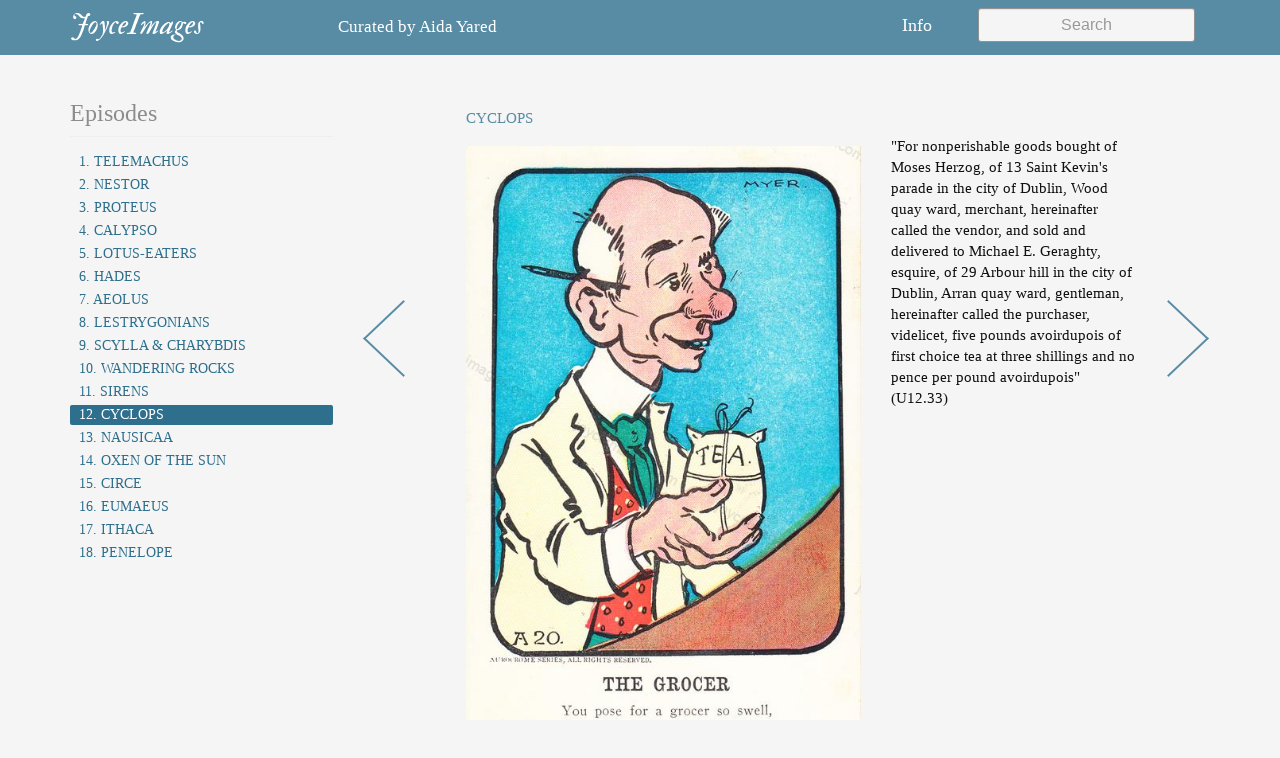

--- FILE ---
content_type: text/html; charset=utf-8
request_url: https://joyceimages.com/U12.33-6834
body_size: 3229
content:

<html>
    <head>
        <meta charset="utf-8"/>
        <meta name="viewport" content="width=device-width, initial-scale=1.0"/>
        <title>JoyceImages</title>
        <link href="https://fonts.googleapis.com/css?family=IM+Fell+Double+Pica:400,400i|Open+Sans:300" rel="stylesheet">
        <link href="https://fonts.googleapis.com/css?family=Fenix" rel="stylesheet">
        <link rel="stylesheet" type="text/css" href="//maxcdn.bootstrapcdn.com/bootstrap/3.3.7/css/bootstrap.min.css">
        <link rel="stylesheet" type="text/css" href="/media/styles/main.css">
        <link rel="icon" type="image/png" href="/media/favicon.png" />
        
        
    </head>
    <body>  
        <header>
            <nav class="navbar navbar-default">
                <div class="container">
                    <!-- Brand and toggle get grouped for better mobile display -->
                    <div class="navbar-header">
                        <button type="button" class="navbar-toggle collapsed" data-toggle="collapse" data-target="#navbar-collapse" aria-expanded="false">
                            <span class="sr-only">Toggle navigation</span>
                            <span class="icon-bar"></span>
                            <span class="icon-bar"></span>
                            <span class="icon-bar"></span>
                        </button>
                        <a class="navbar-brand" href="/">JoyceImages</a>
                    </div>

                    <div class="curated-by-header hidden-xs hidden-sm">
                      Curated by <a class="minlink" href="/cdn-cgi/l/email-protection#54353d30352d35263130143c3b2039353d387a373b39">Aida Yared</a>
                    </div>

                    <div class="collapse navbar-collapse" id="navbar-collapse">
                        <div class="search navbar-form navbar-right">
                            <div class="form-group">
                                <input class="search-input form-control" placeholder="Search" data-search data-results="#search-results" />
                            </div>
                        </div>

                        <ul class="nav navbar-nav navbar-right">
                            <li class="hidden-lg hidden-md">
                                <a id="chapters-modal-button" data-toggle="modal" data-target="#chapters-modal" aria-expanded="false" href="#">
                                    Episodes
                                </a>
                            </li>
                            <li>
                                <a id="info-modal-button" data-toggle="modal" data-target="#info-modal" aria-expanded="false" href="#">
                                    Info
                                </a>
                            </li>
                            <li class="hidden-xs hidden-sm">
                              <div class="fb-like" data-href="https://www.facebook.com/JoyceImages/" data-layout="button_count" data-action="like" data-size="large" data-show-faces="false" data-share="false"></div>
                            </li>
                        </ul>
                        <div id="search-results"></div>
                    </div>
                </div><!-- /.container-fluid -->
            </nav>
        </header>
        <section class="content-body">
            <div class="container">
                <div class="row">
                    
                    <div class="chapter-nav-pane col-md-3 hidden-sm hidden-xs">
                        <h3>Episodes</h3>
                        <hr>
                        <ul class="list-group">
                            
                                <li class="list-group-item ">
                                <a href="/episode/1">1. Telemachus</a>
                                </li>
                            
                                <li class="list-group-item ">
                                <a href="/episode/2">2. Nestor</a>
                                </li>
                            
                                <li class="list-group-item ">
                                <a href="/episode/3">3. Proteus</a>
                                </li>
                            
                                <li class="list-group-item ">
                                <a href="/episode/4">4. Calypso</a>
                                </li>
                            
                                <li class="list-group-item ">
                                <a href="/episode/5">5. Lotus-Eaters</a>
                                </li>
                            
                                <li class="list-group-item ">
                                <a href="/episode/6">6. Hades</a>
                                </li>
                            
                                <li class="list-group-item ">
                                <a href="/episode/7">7. Aeolus</a>
                                </li>
                            
                                <li class="list-group-item ">
                                <a href="/episode/8">8. Lestrygonians</a>
                                </li>
                            
                                <li class="list-group-item ">
                                <a href="/episode/9">9. Scylla &amp; Charybdis</a>
                                </li>
                            
                                <li class="list-group-item ">
                                <a href="/episode/10">10. Wandering Rocks</a>
                                </li>
                            
                                <li class="list-group-item ">
                                <a href="/episode/11">11. Sirens</a>
                                </li>
                            
                                <li class="list-group-item active">
                                <a href="/episode/12">12. Cyclops</a>
                                </li>
                            
                                <li class="list-group-item ">
                                <a href="/episode/13">13. Nausicaa</a>
                                </li>
                            
                                <li class="list-group-item ">
                                <a href="/episode/14">14. Oxen of the Sun</a>
                                </li>
                            
                                <li class="list-group-item ">
                                <a href="/episode/15">15. Circe</a>
                                </li>
                            
                                <li class="list-group-item ">
                                <a href="/episode/16">16. Eumaeus</a>
                                </li>
                            
                                <li class="list-group-item ">
                                <a href="/episode/17">17. Ithaca</a>
                                </li>
                            
                                <li class="list-group-item ">
                                <a href="/episode/18">18. Penelope</a>
                                </li>
                            
                        </ul>
                    </div>
                    
                    <div class="content-pane col-md-9">
                        


    <div class="chapter-listing-detail row clearfix">

        <div class="nav-button prev-button col-md-1 col-xs-1 col-sm-1">
            
              <a href="/U12.25-7682">
                  <img src="/media/images/nav-prev.png" class="img-responsive" />
              </a>
            
        </div>

        <div class="chapter-listing portrait col-md-10 col-sm-10 col-xs-10">
            <h4 class="chapter-listing-title">CYCLOPS</h4>
            <div class="chapter-listing-image">
                <img src="https://s3.amazonaws.com/joyceimages-watermarked/1766045576-1616557458-ulysses-the-grocer-wm.jpg" class="img-responsive" />
            </div>
            <div class="chapter-listing-text">
                <p>
                    "For nonperishable goods bought of Moses Herzog, of 13 Saint Kevin's parade in the city of Dublin, Wood quay ward, merchant, hereinafter called the vendor, and sold and delivered to Michael E. Geraghty, esquire, of 29 Arbour hill in the city of Dublin, Arran quay ward, gentleman, hereinafter called the purchaser, videlicet, five pounds avoirdupois of first choice tea at three shillings and no pence per pound avoirdupois" (U12.33)
                </p>
            </div>
        </div>

        <div class="nav-button next-button col-md-1 col-xs-1 col-sm-1">
            
              <a href="/U12.39-7650">
                  <img src="/media/images/nav-next.png" class="img-responsive" />
              </a>
            
        </div>

    </div>



                    </div>
                </div>
                <div class="paginator">
                    
                    
                </div>
            </div>
        </section>
        <!-- Modal -->
        <div class="modal" id="chapters-modal" tabindex="-1" role="dialog" aria-labelledby="chapters-modal-button">
            <div class="modal-dialog" role="document">
                <div class="clearfix row">
                    <div class="col-sm-6 col-xs-6">
                        <h2><em>JoyceImages</em></h2>
                    </div>
                    <div class="col-sm-6 col-xs-6">
                        <button type="button" class="close" data-dismiss="modal">&times;</button>
                    </div>
                </div>
                <div class="modal-nav-content">
                    <div class="modal-nav-body">
                        <div class="row">
                            <div class="col-md-6 col-sm-6 col-xs-6">
                                <ul>
                                
                                    <li class="">
                                        <a href="/episode/1"
                                            class="">
                                            1. Telemachus
                                        </a>
                                    </li>
                                
                                    <li class="">
                                        <a href="/episode/2"
                                            class="">
                                            2. Nestor
                                        </a>
                                    </li>
                                
                                    <li class="">
                                        <a href="/episode/3"
                                            class="">
                                            3. Proteus
                                        </a>
                                    </li>
                                
                                    <li class="">
                                        <a href="/episode/4"
                                            class="">
                                            4. Calypso
                                        </a>
                                    </li>
                                
                                    <li class="">
                                        <a href="/episode/5"
                                            class="">
                                            5. Lotus-Eaters
                                        </a>
                                    </li>
                                
                                    <li class="">
                                        <a href="/episode/6"
                                            class="">
                                            6. Hades
                                        </a>
                                    </li>
                                
                                    <li class="">
                                        <a href="/episode/7"
                                            class="">
                                            7. Aeolus
                                        </a>
                                    </li>
                                
                                    <li class="">
                                        <a href="/episode/8"
                                            class="">
                                            8. Lestrygonians
                                        </a>
                                    </li>
                                
                                    <li class="">
                                        <a href="/episode/9"
                                            class="">
                                            9. Scylla &amp; Charybdis
                                        </a>
                                    </li>
                                
                                </ul>
                            </div>
                            <div class="col-md-6 col-sm-6 col-xs-6">
                                <ul>
                                
                                    <li>
                                        <a href="/episode/10" 
                                            class="">
                                            Wandering Rocks
                                        </a>
                                    </li>
                                
                                    <li>
                                        <a href="/episode/11" 
                                            class="">
                                            Sirens
                                        </a>
                                    </li>
                                
                                    <li>
                                        <a href="/episode/12" 
                                            class="active">
                                            Cyclops
                                        </a>
                                    </li>
                                
                                    <li>
                                        <a href="/episode/13" 
                                            class="">
                                            Nausicaa
                                        </a>
                                    </li>
                                
                                    <li>
                                        <a href="/episode/14" 
                                            class="">
                                            Oxen of the Sun
                                        </a>
                                    </li>
                                
                                    <li>
                                        <a href="/episode/15" 
                                            class="">
                                            Circe
                                        </a>
                                    </li>
                                
                                    <li>
                                        <a href="/episode/16" 
                                            class="">
                                            Eumaeus
                                        </a>
                                    </li>
                                
                                    <li>
                                        <a href="/episode/17" 
                                            class="">
                                            Ithaca
                                        </a>
                                    </li>
                                
                                    <li>
                                        <a href="/episode/18" 
                                            class="">
                                            Penelope
                                        </a>
                                    </li>
                                
                                </ul>
                            </div>
                        </div>
                    </div>
                </div>
            </div>
        </div>
        <div class="modal" id="info-modal" tabindex="-1" role="dialog" aria-labelledby="info-modal-button">
            <div class="modal-dialog" role="document">
                <div class="clearfix">
                    <div class="row">    
                        <div class="col-sm-6 col-xs-6">
                            <h2><em>JoyceImages</em></h2>
                        </div>
                        <div class="col-sm-6 col-xs-6">
                            <button type="button" class="close" data-dismiss="modal">&times;</button>
                        </div>
                    </div>
                </div>
                <div class="modal-nav-content">
                    <div class="modal-nav-body">
                        <p class="modal-nav-body-text">
                          <strong class="yellow">Email:</strong> <a href="/cdn-cgi/l/email-protection#8cede5e8edf5edfee9e8cce4e3f8e1ede5e0a2efe3e1"><span class="email"><span class="__cf_email__" data-cfemail="dcbdb5b8bda5bdaeb9b89cb4b3a8b1bdb5b0f2bfb3b1">[email&#160;protected]</span></span></a><br>
                            - with <em>questions</em>, <em>comments</em>,
                            <em>suggestions</em>, or <em>corrections</em><br>
                            - for permission to use an image<br>
                            - if you would like a paper copy of 
                            a map, or a paper stereoviewer<br><br>
                        </p> 
                    </div>
                </div>
            </div>
        </div>
        <script data-cfasync="false" src="/cdn-cgi/scripts/5c5dd728/cloudflare-static/email-decode.min.js"></script><script type="text/javascript" src="//cdnjs.cloudflare.com/ajax/libs/jquery/2.2.4/jquery.min.js"></script>
        <script type="text/javascript" src="//maxcdn.bootstrapcdn.com/bootstrap/3.3.7/js/bootstrap.min.js"></script>
        <!-- Google Analytics (GA4) -->
        <script async src="https://www.googletagmanager.com/gtag/js?id=G-819FJ41NTN"></script>
        <script>
            window.dataLayer = window.dataLayer || [];
            function gtag(){dataLayer.push(arguments);}
            gtag('js', new Date());
            gtag('config', 'G-819FJ41NTN');
        </script>
        
        
        <!--- Facebook -->
        <div id="fb-root"></div>
        <script>(function(d, s, id) {
          var js, fjs = d.getElementsByTagName(s)[0];
          if (d.getElementById(id)) return;
          js = d.createElement(s); js.id = id;
          js.src = "//connect.facebook.net/en_US/sdk.js#xfbml=1&version=v2.8&appId=123981514290309";
          fjs.parentNode.insertBefore(js, fjs);
        }(document, 'script', 'facebook-jssdk'));</script>
        <!--- End Facebook -->
        <script src='/media/scripts/search.js'></script>
    <script defer src="https://static.cloudflareinsights.com/beacon.min.js/vcd15cbe7772f49c399c6a5babf22c1241717689176015" integrity="sha512-ZpsOmlRQV6y907TI0dKBHq9Md29nnaEIPlkf84rnaERnq6zvWvPUqr2ft8M1aS28oN72PdrCzSjY4U6VaAw1EQ==" data-cf-beacon='{"version":"2024.11.0","token":"6820a01f052f4326b5c9726e7f64d708","r":1,"server_timing":{"name":{"cfCacheStatus":true,"cfEdge":true,"cfExtPri":true,"cfL4":true,"cfOrigin":true,"cfSpeedBrain":true},"location_startswith":null}}' crossorigin="anonymous"></script>
</body>
</html>


--- FILE ---
content_type: text/css; charset="utf-8"
request_url: https://joyceimages.com/media/styles/main.css
body_size: 1303
content:
body{
    font-family: 'Felix', serif;
    background-color: whitesmoke;
    color: #111;
}
a.minlink {
  color: inherit;
}

header > nav.navbar {
    background-color: #588CA4;
    border: none;
    border-radius: 0;
    color: #fff;
    height: 55px;
}
header > nav.navbar .navbar-brand {
    color: #fff;
    font-style: italic;
    font-size: 3rem;
    font-family: 'IM Fell Double Pica', serif;
}
header > nav.navbar .navbar-brand:hover,
header > nav.navbar .navbar-brand.active,
header > nav.navbar .navbar-brand:focus{
    color: #fff;
    opacity: .9;
}
nav.navbar ul.navbar-nav.navbar-right a {
    color: #fff;
    font-size: 18px;
}
.navbar-collapse.in {
    overflow-y: unset;
}

.navbar-collapse {
    border: none;
    position: relative;
    z-index: 1000;
    box-shadow: none;
}

@media only screen and (max-width: 767px) {
    .navbar-collapse {
        background: #588CA4;
    }
}

.curated-by-header {
  float: left;
  font-size: 17px;
  padding: 15px 0 10px;
  padding-left: 120px;
}
.navbar-nav.navbar-right:last-child {
    margin-right: -15px !important;
}
header > nav.navbar ul.navbar-nav.navbar-right a.active,
header > nav.navbar ul.navbar-nav.navbar-right a:hover{
    text-decoration: underline;
}
.navbar-default .navbar-toggle {
    border-color: #fff;
}
.navbar-default .navbar-toggle:focus, 
.navbar-default .navbar-toggle:hover {
    background-color: #fff;
}
.navbar-default .navbar-toggle .icon-bar {
    background-color: #fff;
}
.navbar-default .navbar-toggle:focus .icon-bar, 
.navbar-default .navbar-toggle:hover .icon-bar{
    background-color: #588ca4;
}
.curated-by {
    font-size: 17px;
    padding: 15px 0 10px;
}
.like-count {
    font-family: arial;
    font-size: 11px;
    background-image: url(/media/images/like-bg.png);
    padding-left: 14px;
    background-size: cover;
    display: inline-block;
    font-weight: 400;
    width: 39px;
}
.chapter-nav-pane {
    margin-top: 25px;
}
.chapter-nav-pane h3 {
    margin: 0;
    color: #8c8c8c;
}
.chapter-nav-pane hr {
    margin: 10px 0 15px;
}
.chapter-nav-pane .list-group-item {
    padding: 0 4px;
    border: none;
    margin-bottom: 3px;
    border-color: #2E6F8D;
    border-radius: 2px;
    text-transform: uppercase;
}
.chapter-nav-pane .list-group-item a {
    color: #2e6f8d;
    padding-left: 5px;
    display: block;
}
.chapter-nav-pane .list-group-item.active, 
.chapter-nav-pane .list-group-item:focus, 
.chapter-nav-pane .list-group-item:hover {
    color: #fff;
    background-color: #2E6F8D;
    border-color: #fff;
}
.chapter-nav-pane .list-group-item.active a,
.chapter-nav-pane .list-group-item:focus a,
.chapter-nav-pane .list-group-item:hover a{
    color: #fff;
    text-decoration: none;
    background-color: #2E6F8D;
}
.content-pane{
    margin-top: 25px;
    margin-bottom: 25px;
}
.navbar-toggle {
    float: left !important;
    margin-left: 15px;
    margin-right: 0;
}
.modal-nav-content {
    width: 100%;
    height: auto;
}
.modal-nav-body {
    margin-top: 3rem; 
}
.modal-nav-body ul {
    list-style-type: none;
    color: white;
    margin: 0;
    padding: 0;
    width: 100%;
}
.modal-nav-body ul li {
    text-align: left;
    font-size: 130%;
    padding: 8px;
    text-transform: uppercase;
}
.modal-backdrop {
    opacity: 0 !important;
    background-color: #588CA4;
    height: 100%;
}
.modal.in {
    display: block;
    background: #588ca4;
    bottom: auto;
    padding-bottom: 3rem;
}
.modal-nav-body a {
    color: #fff;
}
.modal-nav-body a:hover,
.modal-nav-body a.active,
.modal-nav-body a:focus {
    text-decoration: none;
    border-bottom: 3px solid #FFFF00;
}
.yellow {
    color: #FFFF00;
}
.email {
    border-bottom: 3px solid #FFFF00;
}
.modal-nav-body-text{
    color: #fff; 
    font-size: 3.2rem;
}
.modal-dialog .close {
    color: #fff;
    opacity: 1;
    font-weight: 300;
    font-family: "Open Sans", sans-serif;
    position: absolute;
    right: 15px;
    top: 10px;
    font-size: 5.2rem;
    line-height: 3.2rem;
}
.modal-dialog h2 {
    margin-top: 7.5px;
    margin-bottom: 0;
    color: #fff;
    font-size: 3rem;
}
.modal-dialog .close:hover{
    color: #FFFF00;
}
.modal-dialog { 
    margin: 0 auto;
    display: none;
    padding: 0px 15px;
    width: 100%
}

@media only screen and (min-width : 768px) {
    .modal-dialog {
        width: 750px;
    }
}
@media only screen and (min-width: 992px) {
    .modal-dialog {
        width: 970px;
    }
}
@media only screen and (min-width : 1200px) {
    .modal-dialog {
        width: 1170px;
    }
}
.modal.in .modal-dialog {
    display: inherit;
}
.chapter-listing-list .chapter-listing {
    padding: 20px;
    margin-bottom: 20px;
}
.chapter-listing.landscape img {
    width: 100%;
}
.chapter-listing.portrait img {
    width: 100%;
}
.chapter-listing.portrait .chapter-listing-image {
    float: left;
    width: 55%;
}
.chapter-listing-detail .chapter-listing.portrait .chapter-listing-image {
    width: 65%;
}
.chapter-listing .chapter-listing-text {
    font-size: 15px;
}
.chapter-listing.landscape .chapter-listing-text {
    float: right;
    margin-top: 20px;
    padding-left: 25px; /* a little less than the 30 on the image */
}
.chapter-listing.portrait .chapter-listing-text {
    float: left;
    width: 35%;
}
.chapter-listing-list .chapter-listing.portrait .chapter-listing-text {
    margin-left: 30px;
}

.chapter-listing-detail .chapter-listing h4 {
    color: #588CA4;
    padding-left: 30px;
    margin-bottom: 10px;
    font-size: 15px;
}
.chapter-listing-detail .chapter-listing-image {
    padding: 10px 30px 30px;
}
.chapter-listing-detail .chapter-listing-image img {
    width: 100%
}
.chapter-listing-detail .nav-button {
    margin-top: 200px;
}
.chapter-listing-detail .listing-content {
    height: 475px;
}
/** Mobile First */
@media only screen and (max-width : 1199px) {
    .chapter-listing-detail {
        height: 375px;
    }
}
@media only screen and (max-width : 991px) {
    .chapter-listing-detail {
        height: 375px;
    }
}
@media only screen and (max-width : 767px) {
    .chapter-listing-detail {
        height: 300px;
    }
}
@media only screen and (max-width : 479px) {
    .chapter-listing-detail {
        height: 253px;
    }
}

#info-modal {
  letter-spacing: 1.1px;
}
.fb-like {
  margin-top: 11px;
  margin-left: 16px;
}
.disabled-prev-next {
  opacity: .1;
}
.list-group-item {
  background-color: inherit;
}

.search {
    box-shadow: none;
    position: relative;
    font-family: sans-serif;
    border: none;
}

.search .search-input {
    color: #111;
    font-size: 16px;
    border-radius: 3px;
    border: 1px solid rgba(50, 50, 50, 0.5);
    background: #F5F5F6;
}

.search .search-input::placeholder {
    text-align: center;
}

.search .search-input:focus::placeholder {
    opacity: 0;
}

.search-results {
    position: absolute;
    right: 0px;
    top: 100%;
    max-width: 550px;
    width: 100%;
    background: #F5F5F6;
    border: 1px solid #8B8B8B;
    box-shadow: 0 3px 8px rgba(0, 0, 0, 0.5);
    padding: 20px 0;
    border-radius: 8px;
    z-index: 100;
    font-weight: normal;
}

@media only screen and (max-width: 767px) {
    .search-results {
        border-radius: 0;
        box-shadow: none;
    }
}

.search-results .result {
    display: block;
    color: #111;
    font-size: 14px;
    padding: 10px 20px;
    min-height: 60px;
}
.search-results .result:focus {
    text-decoration: none;
}
.search-results .result:hover,
.search-results .result.active {
    text-decoration: none;
    background: #D8D8D8;
}

.search-results .result-label {
    font-size: 12px;
    font-weight: bold;
    color: #555555;
    float: right;
    line-height: 20px;
}

.result mark {
    background: none;
    padding: 0;
    color: #111;
    font-weight: bold;
}

.search-results .no-results {
    color: #111;
    text-align: center;
    font-style: italic;
}


--- FILE ---
content_type: text/javascript; charset="utf-8"
request_url: https://joyceimages.com/media/scripts/search.js
body_size: 1320
content:
document.addEventListener('DOMContentLoaded', () => {
  const inputs = document.querySelectorAll('input[data-search]');

  for (let input of inputs) {
    let resultsContainer = null;
    if (input.dataset.results) {
      resultsContainer = document.querySelector(input.dataset.results);
    }
    new Search(input, resultsContainer);
  }
});

class Search {
  constructor(input, resultsContainer) {
    this.input = input;
    this.results = this.createResultsContainer(input, resultsContainer);
    this.debounce = null;
    this.active = false;
    this.selectedResult = null;

    this.input.addEventListener('input', this.onInput);
    this.input.addEventListener('focus', this.onFocus);
    this.input.addEventListener('blur', this.onBlur);
    document.addEventListener('keydown', this.onKeyPress);
  }

  onInput = (event) => {
    this.search(event.target.value);
  }

  search = (query) => {
    query = query.trim();

    if (query.length === 0) {
      this.results.classList.add('hidden');
      this.selectedResult = null;
    } else {
      this.active = true;
      clearTimeout(this.debounce);
      this.debounce = setTimeout(() => {
        fetch(`/search?q=${encodeURIComponent(query)}`)
          .then(response => response.json())
          .then(data => {
            if (data.results.length > 0) {
              this.setResults(this.renderResults(data.results, query));
            } else {
              this.setResults(this.renderNoResults());
            }
          });
      }, 100);
    }
  }

  /*
   * Managing result list contents
   */

  createResultsContainer = (input, container) => {
    if (!container) {
      container = document.createElement('div');
    }
    container.classList.add('search-results');
    container.classList.add('hidden');
    if (!document.body.contains(container)) {
      input.parentNode.appendChild(container);
    }
    return container;
  }

  setResults = (content) => {
    const newContainer = this.results.cloneNode();
    newContainer.classList.remove('hidden');
    newContainer.innerHTML = "";
    newContainer.appendChild(content);
    this.results.parentNode.replaceChild(newContainer, this.results);
    this.results = newContainer;
  }

  /*
   * Rendering results
   */

  renderResults = (results, query) => {
    const fragment = document.createDocumentFragment();
    const resultNodes = results.map(result => this.renderResult(result, query));
    resultNodes.forEach(node => fragment.appendChild(node));
    return fragment;
  }

  renderResult = (result, query) => {
    const queryWords = query.split(' ');
    const snippet = this.resultSnippet(result.description, queryWords);

    const resultNode = document.createElement('a');
    resultNode.setAttribute('href', result.url);
    resultNode.setAttribute('tabindex', '0');
    resultNode.classList.add('result');

    resultNode.innerHTML = snippet;
    const html = queryWords.reduce((html, highlight) => {
      const re = new RegExp(`(${highlight})`, 'ig');
      return html.replaceAll(re, `<mark>$1</mark>`);
    }, resultNode.innerText);
    resultNode.innerHTML = html;

    const labelNode = document.createElement('span');
    labelNode.classList.add('result-label');
    labelNode.innerText = result.episode;
    resultNode.appendChild(labelNode);

    resultNode.addEventListener('mouseenter', this.onResultHover);

    return resultNode;
  }

  resultSnippet = (description, queryWords) => {
    description = description.replace(/\s+/g, ' ');

    // find the first occurrence of any query word
    let re = new RegExp(queryWords.map(word => this.escapeRegExp(word.trim())).join('|'), 'i');
    const firstOccurrenceMatch = re.exec(description);
    const firstOccurrence = (firstOccurrenceMatch) ? firstOccurrenceMatch.index : 0;

    const maxLength = 130;

    // try to back up a few words from the first occurrence
    let contextMatch = /\S+\s+\S+\s+\S+\s*$/.exec(description.slice(0, firstOccurrence));
    let snippetStart = (contextMatch) ? contextMatch.index : 0;

    // keep backing up by a word as long as there's room
    contextMatch = /\S+\s*$/.exec(description.slice(0, snippetStart));
    while (contextMatch && description.length - contextMatch.index < maxLength) {
      snippetStart = contextMatch.index;
      contextMatch = /\S+\s*$/.exec(description.slice(0, snippetStart));
    }

    let snippetEnd = description.length;
    if (description.length > maxLength) {
      // find the end of the last word we can fit
      snippetEnd = snippetStart + maxLength;
      contextMatch = (/\s+\S*$/).exec(description.slice(0, snippetEnd));
      if (contextMatch) snippetEnd = contextMatch.index;
    }

    let snippetLength = description.slice(snippetStart, snippetStart + maxLength).length;
    let snippet = description.slice(snippetStart, snippetEnd);
    if (snippetLength == maxLength) {
      snippet = snippet + ' …';
    }

    return snippet;
  }

  renderNoResults = () => {
    const node = document.createElement('div');
    node.classList.add('no-results');
    node.innerText = "No results";
    return node;
  }

  escapeRegExp = (string) => {
    // From MDN
    return string.replace(/[.*+?^${}()|[\]\\]/g, '\\$&');
  }

  /*
   * Hiding, showing, keyboard navigation
   */

  onFocus = (_event) => {
    this.active = true;
    if (this.results.children.length !== 0) {
      this.results.classList.remove('hidden');
    }
  }

  onBlur = (event) => {
    if (!this.results.contains(event.relatedTarget)) {
      this.active = false;
      this.results.classList.add('hidden');
    }
  }

  onKeyPress = (event) => {
    if (!this.active) return;

    if (event.key === "ArrowDown") {
      event.preventDefault();
      if (this.selectedResult === null) {
        this.selectedResult = this.results.firstChild;
        this.highlightResult(this.selectedResult);
      } else if (this.selectedResult.nextSibling !== null) {
        this.selectedResult = this.selectedResult.nextSibling;
        this.highlightResult(this.selectedResult);
      }
    } else if (event.key === "ArrowUp") {
      event.preventDefault();
      if (this.selectedResult !== null && this.selectedResult.previousSibling !== null) {
        this.selectedResult = this.selectedResult.previousSibling;
        this.highlightResult(this.selectedResult);
      }
    } else if (event.key === "Enter") {
      if (this.selectedResult === null) {
        this.search(this.input.value);
      } else {
        this.selectedResult.click();
      }
    } else if (event.key === "Escape") {
      this.active = false;
      this.results.classList.add('hidden');
    }
  }

  onResultHover = (event) => {
    if (this.results.contains(event.target)) {
      this.selectedResult = event.target;
      this.highlightResult(event.target);
    }
  }

  highlightResult = (node) => {
    if (node !== null && this.results.contains(node)) {
      for (const result of this.results.children) {
        result.classList.remove('active');
      }
      node.classList.add('active');
    }
  }
}
